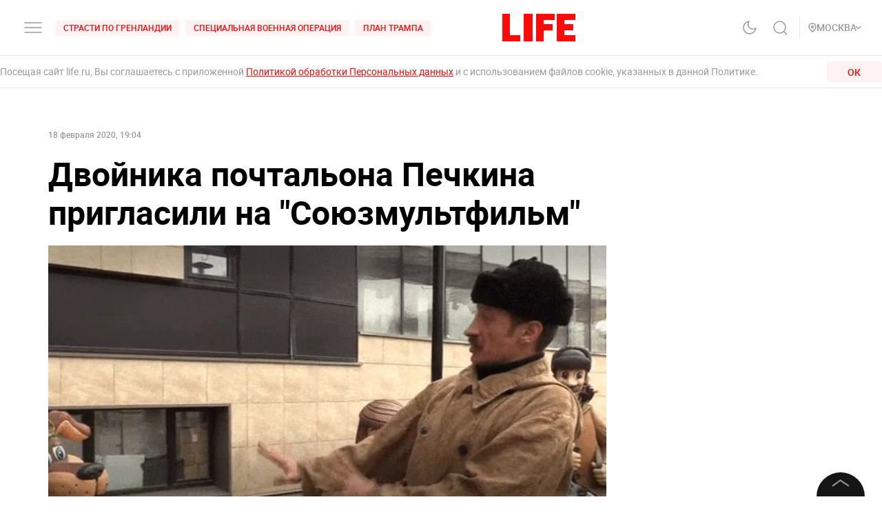

--- FILE ---
content_type: application/javascript; charset=UTF-8
request_url: https://life.ru/_next/static/chunks/reactPlayerFilePlayer.de5ea289c1b93822d1b1.js
body_size: 3453
content:
(self.webpackChunk_N_E=self.webpackChunk_N_E||[]).push([[6011],{33364:function(e,t,n){"use strict";function r(e){return(r="function"===typeof Symbol&&"symbol"===typeof Symbol.iterator?function(e){return typeof e}:function(e){return e&&"function"===typeof Symbol&&e.constructor===Symbol&&e!==Symbol.prototype?"symbol":typeof e})(e)}Object.defineProperty(t,"__esModule",{value:!0}),t.default=void 0;var o=function(e){if(e&&e.__esModule)return e;if(null===e||"object"!==r(e)&&"function"!==typeof e)return{default:e};var t=s();if(t&&t.has(e))return t.get(e);var n={},o=Object.defineProperty&&Object.getOwnPropertyDescriptor;for(var i in e)if(Object.prototype.hasOwnProperty.call(e,i)){var a=o?Object.getOwnPropertyDescriptor(e,i):null;a&&(a.get||a.set)?Object.defineProperty(n,i,a):n[i]=e[i]}n.default=e,t&&t.set(e,n);return n}(n(67294)),i=n(56281),a=n(99790);function s(){if("function"!==typeof WeakMap)return null;var e=new WeakMap;return s=function(){return e},e}function u(){return(u=Object.assign||function(e){for(var t=1;t<arguments.length;t++){var n=arguments[t];for(var r in n)Object.prototype.hasOwnProperty.call(n,r)&&(e[r]=n[r])}return e}).apply(this,arguments)}function l(e,t){if(!(e instanceof t))throw new TypeError("Cannot call a class as a function")}function c(e,t){for(var n=0;n<t.length;n++){var r=t[n];r.enumerable=r.enumerable||!1,r.configurable=!0,"value"in r&&(r.writable=!0),Object.defineProperty(e,r.key,r)}}function p(e,t){return(p=Object.setPrototypeOf||function(e,t){return e.__proto__=t,e})(e,t)}function h(e){var t=function(){if("undefined"===typeof Reflect||!Reflect.construct)return!1;if(Reflect.construct.sham)return!1;if("function"===typeof Proxy)return!0;try{return Date.prototype.toString.call(Reflect.construct(Date,[],(function(){}))),!0}catch(e){return!1}}();return function(){var n,r=y(e);if(t){var o=y(this).constructor;n=Reflect.construct(r,arguments,o)}else n=r.apply(this,arguments);return d(this,n)}}function d(e,t){return!t||"object"!==r(t)&&"function"!==typeof t?f(e):t}function f(e){if(void 0===e)throw new ReferenceError("this hasn't been initialised - super() hasn't been called");return e}function y(e){return(y=Object.setPrototypeOf?Object.getPrototypeOf:function(e){return e.__proto__||Object.getPrototypeOf(e)})(e)}function v(e,t,n){return t in e?Object.defineProperty(e,t,{value:n,enumerable:!0,configurable:!0,writable:!0}):e[t]=n,e}var E="undefined"!==typeof navigator,P=E&&"MacIntel"===navigator.platform&&navigator.maxTouchPoints>1,m=E&&(/iPad|iPhone|iPod/.test(navigator.userAgent)||P)&&!window.MSStream,b=/www\.dropbox\.com\/.+/,g=/https:\/\/watch\.cloudflarestream\.com\/([a-z0-9]+)/,k=function(e){!function(e,t){if("function"!==typeof t&&null!==t)throw new TypeError("Super expression must either be null or a function");e.prototype=Object.create(t&&t.prototype,{constructor:{value:e,writable:!0,configurable:!0}}),t&&p(e,t)}(d,e);var t,n,r,s=h(d);function d(){var e;l(this,d);for(var t=arguments.length,n=new Array(t),r=0;r<t;r++)n[r]=arguments[r];return v(f(e=s.call.apply(s,[this].concat(n))),"onReady",(function(){var t;return(t=e.props).onReady.apply(t,arguments)})),v(f(e),"onPlay",(function(){var t;return(t=e.props).onPlay.apply(t,arguments)})),v(f(e),"onBuffer",(function(){var t;return(t=e.props).onBuffer.apply(t,arguments)})),v(f(e),"onBufferEnd",(function(){var t;return(t=e.props).onBufferEnd.apply(t,arguments)})),v(f(e),"onPause",(function(){var t;return(t=e.props).onPause.apply(t,arguments)})),v(f(e),"onEnded",(function(){var t;return(t=e.props).onEnded.apply(t,arguments)})),v(f(e),"onError",(function(){var t;return(t=e.props).onError.apply(t,arguments)})),v(f(e),"onPlayBackRateChange",(function(t){return e.props.onPlaybackRateChange(t.target.playbackRate)})),v(f(e),"onEnablePIP",(function(){var t;return(t=e.props).onEnablePIP.apply(t,arguments)})),v(f(e),"onDisablePIP",(function(t){var n=e.props,r=n.onDisablePIP,o=n.playing;r(t),o&&e.play()})),v(f(e),"onPresentationModeChange",(function(t){if(e.player&&(0,i.supportsWebKitPresentationMode)(e.player)){var n=e.player.webkitPresentationMode;"picture-in-picture"===n?e.onEnablePIP(t):"inline"===n&&e.onDisablePIP(t)}})),v(f(e),"onSeek",(function(t){e.props.onSeek(t.target.currentTime)})),v(f(e),"mute",(function(){e.player.muted=!0})),v(f(e),"unmute",(function(){e.player.muted=!1})),v(f(e),"renderSourceElement",(function(e,t){return"string"===typeof e?o.default.createElement("source",{key:t,src:e}):o.default.createElement("source",u({key:t},e))})),v(f(e),"renderTrack",(function(e,t){return o.default.createElement("track",u({key:t},e))})),v(f(e),"ref",(function(t){e.player&&(e.prevPlayer=e.player),e.player=t})),e}return t=d,(n=[{key:"componentDidMount",value:function(){this.props.onMount&&this.props.onMount(this),this.addListeners(this.player),m&&this.player.load()}},{key:"componentDidUpdate",value:function(e){this.shouldUseAudio(this.props)!==this.shouldUseAudio(e)&&(this.removeListeners(this.prevPlayer,e.url),this.addListeners(this.player)),this.props.url===e.url||(0,i.isMediaStream)(this.props.url)||(this.player.srcObject=null)}},{key:"componentWillUnmount",value:function(){this.removeListeners(this.player),this.hls&&this.hls.destroy()}},{key:"addListeners",value:function(e){var t=this.props,n=t.url,r=t.playsinline;e.addEventListener("play",this.onPlay),e.addEventListener("waiting",this.onBuffer),e.addEventListener("playing",this.onBufferEnd),e.addEventListener("pause",this.onPause),e.addEventListener("seeked",this.onSeek),e.addEventListener("ended",this.onEnded),e.addEventListener("error",this.onError),e.addEventListener("ratechange",this.onPlayBackRateChange),e.addEventListener("enterpictureinpicture",this.onEnablePIP),e.addEventListener("leavepictureinpicture",this.onDisablePIP),e.addEventListener("webkitpresentationmodechanged",this.onPresentationModeChange),this.shouldUseHLS(n)||e.addEventListener("canplay",this.onReady),r&&(e.setAttribute("playsinline",""),e.setAttribute("webkit-playsinline",""),e.setAttribute("x5-playsinline",""))}},{key:"removeListeners",value:function(e,t){e.removeEventListener("canplay",this.onReady),e.removeEventListener("play",this.onPlay),e.removeEventListener("waiting",this.onBuffer),e.removeEventListener("playing",this.onBufferEnd),e.removeEventListener("pause",this.onPause),e.removeEventListener("seeked",this.onSeek),e.removeEventListener("ended",this.onEnded),e.removeEventListener("error",this.onError),e.removeEventListener("ratechange",this.onPlayBackRateChange),e.removeEventListener("enterpictureinpicture",this.onEnablePIP),e.removeEventListener("leavepictureinpicture",this.onDisablePIP),e.removeEventListener("webkitpresentationmodechanged",this.onPresentationModeChange),this.shouldUseHLS(t)||e.removeEventListener("canplay",this.onReady)}},{key:"shouldUseAudio",value:function(e){return!e.config.forceVideo&&!e.config.attributes.poster&&(a.AUDIO_EXTENSIONS.test(e.url)||e.config.forceAudio)}},{key:"shouldUseHLS",value:function(e){return!!this.props.config.forceHLS||!m&&(a.HLS_EXTENSIONS.test(e)||g.test(e))}},{key:"shouldUseDASH",value:function(e){return a.DASH_EXTENSIONS.test(e)||this.props.config.forceDASH}},{key:"shouldUseFLV",value:function(e){return a.FLV_EXTENSIONS.test(e)||this.props.config.forceFLV}},{key:"load",value:function(e){var t=this,n=this.props.config,r=n.hlsVersion,o=n.hlsOptions,a=n.dashVersion,s=n.flvVersion;if(this.hls&&this.hls.destroy(),this.dash&&this.dash.reset(),this.shouldUseHLS(e)&&(0,i.getSDK)("https://cdn.jsdelivr.net/npm/hls.js@VERSION/dist/hls.min.js".replace("VERSION",r),"Hls").then((function(n){if(t.hls=new n(o),t.hls.on(n.Events.MANIFEST_PARSED,(function(){t.props.onReady()})),t.hls.on(n.Events.ERROR,(function(e,r){t.props.onError(e,r,t.hls,n)})),g.test(e)){var r=e.match(g)[1];t.hls.loadSource("https://videodelivery.net/{id}/manifest/video.m3u8".replace("{id}",r))}else t.hls.loadSource(e);t.hls.attachMedia(t.player),t.props.onLoaded()})),this.shouldUseDASH(e)&&(0,i.getSDK)("https://cdnjs.cloudflare.com/ajax/libs/dashjs/VERSION/dash.all.min.js".replace("VERSION",a),"dashjs").then((function(n){t.dash=n.MediaPlayer().create(),t.dash.initialize(t.player,e,t.props.playing),t.dash.on("error",t.props.onError),parseInt(a)<3?t.dash.getDebug().setLogToBrowserConsole(!1):t.dash.updateSettings({debug:{logLevel:n.Debug.LOG_LEVEL_NONE}}),t.props.onLoaded()})),this.shouldUseFLV(e)&&(0,i.getSDK)("https://cdn.jsdelivr.net/npm/flv.js@VERSION/dist/flv.min.js".replace("VERSION",s),"flvjs").then((function(n){t.flv=n.createPlayer({type:"flv",url:e}),t.flv.attachMediaElement(t.player),t.flv.on(n.Events.ERROR,(function(e,r){t.props.onError(e,r,t.flv,n)})),t.flv.load(),t.props.onLoaded()})),e instanceof Array)this.player.load();else if((0,i.isMediaStream)(e))try{this.player.srcObject=e}catch(u){this.player.src=window.URL.createObjectURL(e)}}},{key:"play",value:function(){var e=this.player.play();e&&e.catch(this.props.onError)}},{key:"pause",value:function(){this.player.pause()}},{key:"stop",value:function(){this.player.removeAttribute("src"),this.dash&&this.dash.reset()}},{key:"seekTo",value:function(e){this.player.currentTime=e}},{key:"setVolume",value:function(e){this.player.volume=e}},{key:"enablePIP",value:function(){this.player.requestPictureInPicture&&document.pictureInPictureElement!==this.player?this.player.requestPictureInPicture():(0,i.supportsWebKitPresentationMode)(this.player)&&"picture-in-picture"!==this.player.webkitPresentationMode&&this.player.webkitSetPresentationMode("picture-in-picture")}},{key:"disablePIP",value:function(){document.exitPictureInPicture&&document.pictureInPictureElement===this.player?document.exitPictureInPicture():(0,i.supportsWebKitPresentationMode)(this.player)&&"inline"!==this.player.webkitPresentationMode&&this.player.webkitSetPresentationMode("inline")}},{key:"setPlaybackRate",value:function(e){try{this.player.playbackRate=e}catch(t){this.props.onError(t)}}},{key:"getDuration",value:function(){if(!this.player)return null;var e=this.player,t=e.duration,n=e.seekable;return t===1/0&&n.length>0?n.end(n.length-1):t}},{key:"getCurrentTime",value:function(){return this.player?this.player.currentTime:null}},{key:"getSecondsLoaded",value:function(){if(!this.player)return null;var e=this.player.buffered;if(0===e.length)return 0;var t=e.end(e.length-1),n=this.getDuration();return t>n?n:t}},{key:"getSource",value:function(e){var t=this.shouldUseHLS(e),n=this.shouldUseDASH(e),r=this.shouldUseFLV(e);if(!(e instanceof Array||(0,i.isMediaStream)(e)||t||n||r))return b.test(e)?e.replace("www.dropbox.com","dl.dropboxusercontent.com"):e}},{key:"render",value:function(){var e=this.props,t=e.url,n=e.playing,r=e.loop,i=e.controls,a=e.muted,s=e.config,l=e.width,c=e.height,p=this.shouldUseAudio(this.props)?"audio":"video",h={width:"auto"===l?l:"100%",height:"auto"===c?c:"100%"};return o.default.createElement(p,u({ref:this.ref,src:this.getSource(t),style:h,preload:"auto",autoPlay:n||void 0,controls:i,muted:a,loop:r},s.attributes),t instanceof Array&&t.map(this.renderSourceElement),s.tracks.map(this.renderTrack))}}])&&c(t.prototype,n),r&&c(t,r),d}(o.Component);t.default=k,v(k,"displayName","FilePlayer"),v(k,"canPlay",a.canPlay.file)}}]);